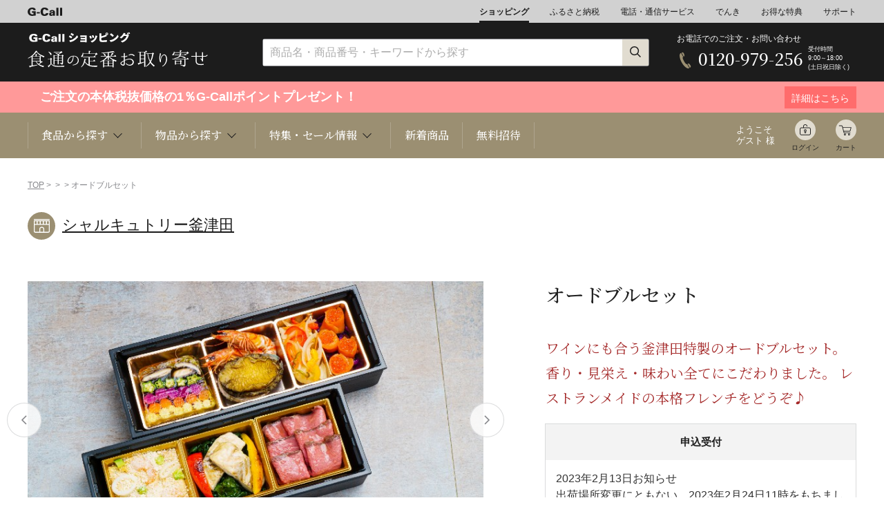

--- FILE ---
content_type: text/html; charset=EUC-JP
request_url: https://www.g-call.com/shopping/pc/detail.php?ygo_no=30265&gdp_no=30337
body_size: 63463
content:








<!DOCTYPE HTML PUBLIC "-//W3C//DTD HTML 5 Transitional//EN">
<!--[if lt IE 7 ]>.php class="ie" lang="ja"><![endif]-->
<!--[if IE 7 ]>.php class="ie" lang="ja"><![endif]-->
<!--[if IE 8 ]>.php class="ie8" lang="ja"><![endif]-->
<!--[if IE 9 ]> .php class="ie9" lang="ja"> <![endif]-->
<!--[if (gt IE 9)|!(IE)]><!--><html lang="ja"><!--<![endif]-->
<head>
	<meta charset="UTF-8">

	<meta name="viewport" content="width=device-width, initial-scale=1.0">
	<meta http-equiv="X-UA-Compatible" content="IE=edge">
	<title>オードブルセット シャルキュトリー釜津田 本格フレンチ | G-Callショッピング</title>
	<meta name="viewport" content="width=device-width,initial-scale=1.0,user-scalable=no">
	<meta property="og:title" content="オードブルセット" >
	<meta property="og:type" content="article" >
	<meta property="og:description" content="能登の食材を中心に国産の食材にこだわって、医食同源、食べて健康、元気になる食事を。ご自宅や、職場、プレゼント、色々なシーンでご利用下さい。" >
	<meta property="og:image" content="https://www.g-call.com/shopping/goods/images/30337_1.jpg" >
	<meta property="og:url" content="https://www.g-call.com/shopping/goods/detail.php?ygo_no=30265&gdp_no=30337" >
	<meta property="og:site_name" content="G-Callショッピング" >
	
	<meta name="twitter:card" content="summary">
	<meta name="twitter:site" content="https://www.g-call.com/shopping/goods/detail.php?ygo_no=30265&gdp_no=30337" >
	<meta name="twitter:image" content="https://www.g-call.com/shopping/goods/images/30337_1.jpg" >
	<meta name="twitter:title" content="オードブルセット" >
	<meta name="twitter:description" content="能登の食材を中心に国産の食材にこだわって、医食同源、食べて健康、元気になる食事を。ご自宅や、職場、プレゼント、色々なシーンでご利用下さい。" >
	
	<meta http-equiv="Content-Type" content="text/html; charset=EUC-JP">
	<meta name="description" content="能登の食材を中心に国産の食材にこだわって、医食同源、食べて健康、元気になる食事を。ご自宅や、職場、プレゼント、色々なシーンでご利用下さい。">
	<meta name="keywords" content="シャルキュトリー釜津田,釜津田　かまつだ　カマツダ　惣菜　オードブルセット　オードブル　おーどぶる　詰合せ　洋食　お祝い　パーティー　贈答　ギフト">
	<link rel="stylesheet" href="/shopping/pc/common/css/swiper-bundle.min.css">
	<link rel="alternate" media="only screen and (max-width: 640px)" href="https://www.g-call.com/shopping/sp/detail.php?ygo_no=30265&gdp_no=30337">
	<link rel="alternate" media="only screen and (max-width: 640px)" href="https://www.g-call.com/shopping/sp/detail.php?gdp_no=30337">
	<meta name="format-detection" content="telephone=no">
<link rel="shortcut icon" href="/favicon.ico">
<link rel="apple-touch-icon" href="/apple-touch-icon.png">
<link rel='stylesheet' href='https://fonts.googleapis.com/css?family=Lato'>
<link rel="stylesheet" href="/shopping/pc/common/css/import.css?20230926">	<style type="text/css">
		.disabled {
			opacity: 0.5;
			background-color: #ccc;
			pointer-events: none;
		}
	</style>
</head>
<body class="">
	<header class="header">
		
<!-- Google tag (gtag.js) -->
<script async src="https://www.googletagmanager.com/gtag/js?id=G-1JV74Z9NJC"></script>
<script>
  window.dataLayer = window.dataLayer || [];
  function gtag(){dataLayer.push(arguments);}
  gtag('js', new Date());

  gtag('config', 'G-1JV74Z9NJC');
</script>

<nav class="nav01">


	<div class="container">
		<ul>
			<li class="logo"><a href="/type/top.php"><img src="/shopping/pc/common/img/header/logo_gcall.svg" alt="G-Call" width="50"></a></li>
			<li><a class="active" href="/shopping/pc/">ショッピング</a></li>
			<li><a href="/furusato/">ふるさと納税</a></li>
			<li><a href="/type/top_tel.php">電話・通信サービス</a></li>
			<li><a href="/denki/">でんき</a></li>
			<li><a href="/type/top_gd.php">お得な特典</a></li>
			<li><a href="/type/top_help.php">サポート</a></li>
		</ul>
	</div>
</nav>

<nav class="nav02">
	<div class="container">
		<div class="logo">
			<a href="/shopping/pc/"><img src="/shopping/pc/common/img/logo.svg" alt="G-Call ショッピング" width="148"></a>
		</div>
		<div class="search">
			<form action="https://www.g-call.com/shopping/pc/list.php" method="get" class="search_wrap">
				<input type="text"  name="keyword" placeholder="商品名・商品番号・キーワードから探す" >
				<button type="submit"><img src="/shopping/pc/common/img/icons/icn_search_s.png" alt="検索" width="17" height="17"></button>
			</form>
		</div>
		<div class="freeDial">
			<div class="wrap">
				<p class="text">お電話でのご注文・お問い合わせ</p>
				<div class="phone">
					<span>0120-979-256</span>
				</div>
				<p class="businessHours">受付時間<br>9:00～18:00<br>(土日祝日除く)</p>
			</div>
		</div>
	</div>
</nav>

<div class="point cmp">
    <a href="/about_point/point_top.php">
        <div class="container">
            <div class="text_box_l">
                <p class="text"><div style="font-size:18px;">
					　ご注文の本体税抜価格の1％G-Callポイントプレゼント！ 
					　
				</div></p>
            </div>
            <div class="text_box_r">
                <p>詳細はこちら</p>
            </div>
        </div>
    </a>
</div>


<nav class="nav03">
	<div class="container">
		<ul class="megaNav categories">
			<li><p>食品から探す <span class="arrowBottom"></span></p>
				<div class="megaMenu">
					<div class="megaMenu_inner">
						<div class="content">
							<div class="find_category">
	<h3 class="find_title">食品から探す</h3>
	<ul class="items_cat">
		<li class="icn_fruits"><a href="/shopping/pc/list.php?cat_no=3">くだもの</a></li>
		<li class="icn_rice"><a href="/shopping/pc/list.php?cat_no=1">お米</a></li>
		<li class="icn_seafood"><a href="/shopping/pc/list.php?cat_no=4">魚介類</a></li>
		<li class="icn_meat"><a href="/shopping/pc/list.php?cat_no=5">肉類</a></li>
		<li class="icn_vegetable"><a href="/shopping/pc/list.php?cat_no=6">野菜</a></li>
		<li class="icn_western-sweets"><a href="/shopping/pc/list.php?cat_no=8">洋菓子</a></li>
		<li class="icn_japanese-sweets"><a href="/shopping/pc/list.php?cat_no=30">和菓子</a></li>
		<li class="icn_noodle"><a href="/shopping/pc/list.php?cat_no=10">麺類/つゆ</a></li>
		<li class="icn_water"><a href="/shopping/pc/list.php?cat_no=2">ミネラルウォーター</a></li>
		<li class="icn_liquor"><a href="/shopping/pc/list.php?cat_no=7">お酒</a></li>
		<li class="icn_drink"><a href="/shopping/pc/list.php?cat_no=31">珈琲/茶/ドリンク</a></li>
		<li class="icn_seasoning"><a href="/shopping/pc/list.php?cat_no=11">調味料</a></li>
		<li class="icn_honey"><a href="/shopping/pc/list.php?cat_no=12">乳製品/蜂蜜</a></li>
		<li class="icn_bread"><a href="/shopping/pc/list.php?cat_no=9&cat_no2=909">パン</a></li>
		<li class="icn_pot-dish"><a href="/shopping/pc/list.php?cat_no=9&cat_no2=901">鍋</a></li>
		<li class="icn_side-dish"><a href="/shopping/pc/list.php?cat_no=9">総菜</a></li>
		<li class="icn_seasonal-food"><a href="/shopping/pc/list_shun.php">旬の食材</a></li>
		<li class="icn_toyosu"><a href="/shopping/tsukiji/">豊洲お取り寄せ</a></li>
		<li class="icn_search"><a href="/shopping/pc/area/">産地検索</a></li>
		<li class="icn_catalog"><a href="/shopping/pc/detail.php?gdp_no=26861">カタログギフト</a></li>
		<li class="icn_health"><a href="/shopping/pc/list.php?cat_no=27">健康/美容</a></li>
		<li class="icn_safety"><a href="/shopping/pc/list.php?cat_no=120">安心/安全</a></li>
	</ul>
</div>
						</div>
					</div>
				</div>
			</li>
			<li><p>物品から探す <span class="arrowBottom"></span></p>
				<div class="megaMenu">
					<div class="megaMenu_inner">
						<div class="content">
							<div class="find_category">
	<h3 class="find_title">物品から探す</h3>
	<ul class="items_cat">
		<li class="icn_jewelry"><a href="/shopping/pc/list.php?cat_no=45">ジュエリー</a></li>
		<li class="icn_flower"><a href="/shopping/pc/list.php?cat_no=13">花束ギフト</a></li>
		<li class="icn_travel"><a href="/shopping/pc/list.php?cat_no=42">旅行</a></li>
		<li class="icn_magazine"><a href="/shopping/pc/list.php?cat_no=22">定期購読雑誌</a></li>
		<li class="icn_appliances"><a href="/shopping/pc/list.php?cat_no=14">家電</a></li>
		<li class="icn_kitchen"><a href="/shopping/pc/list.php?cat_no=15">キッチン用品</a></li>
		<li class="icn_bedding"><a href="/shopping/pc/list.php?cat_no=16">インテリア</a></li>
		<li class="icn_goods"><a href="/shopping/pc/list.php?cat_no=16&cat_no2=1603">雑貨</a></li>
		<li class="icn_pets"><a href="/shopping/pc/list.php?cat_no=24">ペット関連</a></li>
		<li class="icn_fashion"><a href="/shopping/pc/list.php?cat_no=19">ファッション</a></li>
		<li class="icn_music"><a href="/shopping/pc/list.php?cat_no=20">音楽</a></li>
		<li class="icn_book"><a href="/shopping/pc/list.php?cat_no=21">書籍</a></li>
		<li class="icn_office"><a href="/shopping/pc/list.php?cat_no=18">事務用品</a></li>
		<li class="icn_kids"><a href="/shopping/pc/list.php?cat_no=17">キッズベビー</a></li>
<!--
		<li class="icn_insurance"><a href="/shopping/pc/list.php?cat_no=33">損害保険</a></li>
		<li class="icn_sanitary-materials"><a href="/shopping/pc/list.php?cat_no=44&cat_no2=4401">衛生</a></li>
-->
		<li class="icn_traditional-crafts"><a href="/shopping/pc/list.php?cat_no=101">伝統工芸</a></li>
		<li class="icn_toner"><a href="/ext/1958/">リサイクルトナー</a></li>
		<li class="icn_ink"><a href="/ext/1958/ink/">リサイクルインク</a></li>
		<li class="icn_emergency-kit"><a href="/shopping/pc/list.php?cat_no=28">防災関連</a></li>
		<li class="icn_health-goods"><a href="/shopping/pc/list.php?cat_no=27">健康/美容/医療</a></li>
		<li class="icn_movie"><a href="/shopping/pc/goods/movie/">動画で<br>ショッピング</a></li>
	</ul>
</div>						</div>
					</div>
				</div>
			</li>
			<li><p>特集・セール情報 <span class="arrowBottom"></span></p>
				<div class="megaMenu">
					<div class="megaMenu_inner">
						<div class="content">
							<h3 class="find_title">特集・セール情報</h3>
							<ul class="item_banner">
	<li><a href="/shopping/pc/detail.php?ygo_no=7406&gdp_no=102725"><img src="/shopping/pc/img/bnrs_special/special_img_melon6.jpg" alt="【特価】プリンセスニーナ6玉" width="296" height="120"></a></li>
	<li><a href="/shopping/pc/detail.php?ygo_no=3847&gdp_no=3847"><img src="/shopping/pc/img/bnrs_special/special_img_26aspara.jpg" alt="王様アスパラ" width="296" height="120"></a></li>
	<li><a href="/shopping/pc/list.php?cat_no=114&cat_no2=11416"><img src="/shopping/pc/img/bnrs_special/special_img_ehomaki.jpg" alt="恵方巻" width="296" height="120"></a></li>
	<li><a href="/shopping/pc/detail.php?ygo_no=7646&gdp_no=7403"><img src="/shopping/pc/img/bnrs_special/special_img_daikannomizu.jpg" alt="大寒の水" width="296" height="120"></a></li>
	<li><a href="/shopping/pc/list.php?cat_no=114&cat_no2=11403"><img src="/shopping/pc/img/bnrs_special/special_img_26valentine.jpg" alt="バレンタイン" width="296" height="120"></a></li>
	<li><a href="/shopping/pc/list.php?cat_no=3&cat_no2=304"><img src="/shopping/pc/img/bnrs_special/special_img_25kankitsu.jpg" alt="柑橘" width="296" height="120"></a></li>
	<li><a href="/shopping/pc/list.php?cat_no=1"><img src="/shopping/pc/img/bnrs_special/special_img_uonumashukkachuu.jpg" alt="魚沼出中荷" width="296" height="120"></a></li>
	<li><a href="/shopping/pc/detail.php?ygo_no=102726&gdp_no=106704"><img src="/shopping/pc/img/bnrs_special/special_img_okuizumowagyu.jpg" alt="奥出雲和牛" width="296" height="120"></a></li>
	<li><a href="/shopping/pc/list.php?cat_no=9&cat_no2=901"><img src="/shopping/pc/img/bnrs_special/special_img_25nabe.jpg" alt="鍋" width="296" height="120"></a></li>
	<li><a href="/shopping/pc/list.php?cat_no=115"><img src="/shopping/pc/img/bnrs_special/special_img_sale.jpg" alt="セール" width="296" height="120"></a></li>
	<li><a href="/shopping/pc/list.php?cat_no=45&cat_no2=4501"><img src="/shopping/pc/img/bnrs_special/special_img_gold.jpg" alt="純金" width="296" height="120"></a></li>
	<li><a href="/shopping/pc/list.php?cat_no=16&cat_no2=1606"><img src="/shopping/pc/img/bnrs_special/special_img_mlb.jpg" alt="MLB商品" width="296" height="120"></a></li>

<!--


	<li><a href="/shopping/pc/list.php?cat_no=114&cat_no2=11438"><img src="/shopping/pc/img/bnrs_special/special_img_media.jpg" alt="メディア紹介" width="296" height="120"></a></li>
	<li><a href="/shopping/pc/detail.php?ygo_no=22191&gdp_no=26213"><img src="/shopping/pc/img/bnrs_special/special_img_komitsuuketukechuu.jpg" alt="こみつ予約" width="296" height="120"></a></li>
	<li><a href="/shopping/pc/list.php?cat_no=4"><img src="/shopping/pc/img/bnrs_special/special_img_2025kani.jpg" alt="蟹" width="296" height="120"></a></li>
	<li><a href="/shopping/pc/list.php?cat_no=3&cat_no2=309"><img src="/shopping/pc/img/bnrs_special/special_img_2025melon2.jpg" alt="クラウンメロン" width="296" height="120"></a></li>
	<li><a href="/shopping/pc//detail.php?ygo_no=106676&gdp_no=106679"><img src="/shopping/pc/img/bnrs_special/special_img_daikichi.jpg" alt="大吉商店" width="296" height="120"></a></li>
	<li><a href="/shopping/pc/list.php?cat_no=114&cat_no2=11409"><img src="/shopping/pc/img/bnrs_special/special_img_geishun.jpg" alt="迎春" width="296" height="120"></a></li>
	<li><a href="/shopping/pc/list.php?cat_no=36"><img src="/shopping/pc/img/bnrs_special/special_img_24nennai.jpg" alt="年内間に合う" width="296" height="120"></a></li>
	<li><a href="/shopping/pc/list.php?cat_no=35&cat_no2=3501"><img src="/shopping/pc/img/bnrs_special/special_img_2026osechi3.jpg" alt="2026おせち" width="296" height="120"></a></li>
	<li><a href="/shopping/pc/bussan/cmp_20251101/index.php"><img src="/shopping/pc/img/bnrs_special/special_img_nikufes.jpg" alt="ポイント3倍_肉フェス" width="296" height="120"></a></li>
	<li><a href="/shopping/pc/detail.php?ygo_no=106657&gdp_no=107097"><img src="/shopping/pc/img/bnrs_special/special_img_2025takumimelon.jpg" alt="アールスメロン" width="296" height="120"></a></li>
	<li><a href="/shopping/pc/list.php?cat_no=114&cat_no2=11411"><img src="/shopping/pc/img/bnrs_special/special_img_25christmas.jpg" alt="クリスマス" width="296" height="120"></a></li>
	<li><a href="/shopping/pc/detail.php?ygo_no=4774&gdp_no=4774"><img src="/shopping/pc/img/bnrs_special/special_img_oomanomaguroousama.jpg" alt="大間の鮪" width="296" height="120"></a></li>
	<li><a href="/shopping/seibo/"><img src="/shopping/pc/img/bnrs_special/special_img_25oseibo.jpg" alt="25お歳暮" width="296" height="120"></a></li>
	<li><a href="/shopping/pc/detail.php?ygo_no=102281&gdp_no=102281"><img src="/shopping/pc/img/bnrs_special/special_img_newfruits.jpg" alt="新果物毎月コース" width="296" height="120"></a></li>
	<li><a href="/shopping/pc/detail.php?ygo_no=27748&gdp_no=32136"><img src="/shopping/pc/img/bnrs_special/special_img_shimogamooden.jpg" alt="下鴨茶寮おでん" width="296" height="120"></a></li>
	<li><a href="/shopping/pc/detail.php?ygo_no=5507&gdp_no=5507"><img src="/shopping/pc/img/bnrs_special/special_img_benimadonna.jpg" alt="紅まどんな" width="296" height="120"></a></li>
	<li><a href="/shopping/pc/list.php?cat_no=3&cat_no2=307"><img src="/shopping/pc/img/bnrs_special/special_img_24kaki2.jpg" alt="柿" width="296" height="120"></a></li>
	<li><a href="/shopping/pc/ddetail.php?ygo_no=34155&gdp_no=105758"><img src="/shopping/pc/img/bnrs_special/special_img_kimurayaanpan.jpg" alt="木村屋あんぱん" width="296" height="120"></a></li>
	<li><a href="/shopping/pc/list.php?cat_no=3&cat_no2=311"><img src="/shopping/pc/img/bnrs_special/special_img_2025ringo.jpg" alt="りんご" width="296" height="120"></a></li>
	<li><a href="/shopping/pc/list.php?cat_no=3&cat_no2=306"><img src="/shopping/pc/img/bnrs_special/special_img_younashi2.jpg" alt="洋梨" width="296" height="120"></a></li>
	<li><a href="/shopping/pc/list.php?cat_no=1"><img src="/shopping/pc/img/bnrs_special/special_img_uonumaneage.jpg" alt="魚沼値上げ" width="296" height="120"></a></li>
	<li><a href="/shopping/pc/detail.php?ygo_no=106120&gdp_no=106122"><img src="/shopping/pc/img/bnrs_special/special_img_peninsula.jpg" alt="ペニンシュラ" width="296" height="120"></a></li>
	<li><a href="/shopping/pc/detail.php?ygo_no=29192&gdp_no=106549"><img src="/shopping/pc/img/bnrs_special/special_img_truffle.jpg" alt="フレッシュ秋トリュフ" width="296" height="120"></a></li>
	<li><a href="/shopping/pc/detail.php?ygo_no=106280&gdp_no=106281"><img src="/shopping/pc/img/bnrs_special/special_img_shumai.jpg" alt="鳳焼売" width="296" height="120"></a></li>
	<li><a href="/shopping/pc/list.php?cat_no=6&cat_no2=612"><img src="/shopping/pc/img/bnrs_special/special_img_matsutake.jpg" alt="松茸" width="296" height="120"></a></li>
	<li><a href="/shopping/pc/list.php?cat_no=3&cat_no2=306"><img src="/shopping/pc/img/bnrs_special/special_img_2025nasi2.jpg" alt="梨" width="296" height="120"></a></li>
	<li><a href="/shopping/pc/list.php?cat_no=3&cat_no2=302"><img src="/shopping/pc/img/bnrs_special/special_img_2025budo.jpg" alt="ぶどう" width="296" height="120"></a></li>
	<li><a href="/shopping/pc/list.php?cat_no=1"><img src="/shopping/pc/img/bnrs_special/special_img_uonumayoyaku.jpg" alt="魚沼予約" width="296" height="120"></a></li>
	<li><a href="/shopping/pc/detail.php?ygo_no=6395&gdp_no=105463"><img src="/shopping/pc/img/bnrs_special/special_img_kawahagi.jpg" alt="かわはぎ" width="296" height="120"></a></li>
	<li><a href="/shopping/pc/bussan/cmp_20250916/index.php"><img src="/shopping/pc/img/bnrs_special/special_img_2025kantan.jpg" alt="ポイント3倍簡単ごはん" width="296" height="120"></a></li>
	<li><a href="/shopping/pc/detail.php?ygo_no=22053&gdp_no=105304"><img src="/shopping/pc/img/bnrs_special/special_img_kuri.jpg" alt="栗" width="296" height="120"></a></li>
	<li><a href="/shopping/pc/list.php?cat_no=114&cat_no2=11405"><img src="/shopping/pc/img/bnrs_special/special_img_2025keiro.jpg" alt="敬老の日" width="296" height="120"></a></li>
	<li><a href="/shopping/pc/list.php?cat_no=3&cat_no2=303"><img src="/shopping/pc/img/bnrs_special/special_img_2025momo3.jpg" alt="もも特集" width="296" height="120"></a></li>
	<li><a href="/shopping/pc/list.php?cat_no=114&cat_no2=11417"><img src="/shopping/pc/img/bnrs_special/special_img_easy.jpg" alt="簡単便利ごはん" width="296" height="120"></a></li>
	<li><a href="/shopping/pc/bussan/cmp_20250822/index.php?"><img src="/shopping/pc/img/bnrs_special/special_img_2025drink.jpg" alt="夏におすすめドリンク・スイーツ" width="296" height="120"></a></li>
	<li><a href="/shopping/pc/list.php?cat_no=120"><img src="/shopping/pc/img/bnrs_special/special_img_anshin2.jpg" alt="安心安全" width="296" height="120"></a></li>
	<li><a href="/shopping/pc/detail.php?ygo_no=4556&gdp_no=4556"><img src="/shopping/pc/img/bnrs_special/special_img_mizunasu.jpg" alt="水なす" width="296" height="120"></a></li>
	<li><a href="/shopping/pc/bussan/cmp_20250808/index.php"><img src="/shopping/pc/img/bnrs_special/special_img_2025hinyari.jpg" alt="ポイント3倍夏のひんやりグルメ" width="296" height="120"></a></li>
	<li><a href="/shopping/chugen"><img src="/shopping/pc/img/bnrs_special/special_img_summergift.jpg" alt="夏のおくりもの" width="296" height="120"></a></li>
	<li><a href="/shopping/pc/bussan/cmp_20250725/index.php"><img src="/shopping/pc/img/bnrs_special/special_img_2025icecream.jpg" alt="ポイント3倍夏のひんやりスイーツ" width="296" height="120"></a></li>
	<li><a href="/shopping/pc/detail.php?ygo_no=33362&gdp_no=105478"><img src="/shopping/pc/img/bnrs_special/special_img_melon4_5.jpg" alt="クラウン4～5玉" width="296" height="120"></a></li>
	<li><a href="/shopping/pc/list.php?cat_no=114&cat_no2=11435"><img src="/shopping/pc/img/bnrs_special/special_img_flower.jpg" alt="花束ギフト" width="296" height="120"></a></li>
	<li><a href="/shopping/pc/detail.php?ygo_no=102301&gdp_no=102301"><img src="/shopping/pc/img/bnrs_special/special_img_2025magro.jpg" alt="夏季限定鮪" width="296" height="120"></a></li>
	<li><a href="/shopping/pc/list.php?cat_no=3&cat_no2=310"><img src="/shopping/pc/img/bnrs_special/special_img_2025suika.jpg" alt="すいか" width="296" height="120"></a></li>
	<li><a href="/shopping/pc/list.php?cat_no=9&cat_no2=912"><img src="/shopping/pc/img/bnrs_special/special_img_agemono.jpg" alt="揚げ物特集" width="296" height="120"></a></li>
	<li><a href="/shopping/chugen"><img src="/shopping/pc/img/bnrs_special/special_img_2025ochugen.jpg" alt="お中元" width="296" height="120"></a></li>
	<li><a href="/shopping/pc/detail.php?ygo_no=104486&gdp_no=104490"><img src="/shopping/pc/img/bnrs_special/special_img_suikapan.jpg" alt="すいかパン" width="296" height="120"></a></li>
	<li><a href="/shopping/pc/ist.php?cat_no=6&cat_no2=607"><img src="/shopping/pc/img/bnrs_special/special_img_2025corn.jpg" alt="きみひめ" width="296" height="120"></a></li>
	<li><a href="/shopping/pc/bussan/cmp_20250530/index.php"><img src="/shopping/pc/img/bnrs_special/special_img_2025curry.jpg" alt="カレーフェス" width="296" height="120"></a></li>
	<li><a href="/shopping/pc/detail.php?ygo_no=102726"><img src="/shopping/pc/img/bnrs_special/special_img_naorai.jpg" alt="奥出雲NAORAI" width="296" height="120"></a></li>
	<li><a href="/shopping/pc/detail.php?ygo_no=99641&gdp_no=99642"><img src="/shopping/pc/img/bnrs_special/special_img_balance.jpg" alt="腸内フローラ" width="296" height="120"></a></li>
	<li><a href="/shopping/pc/list.php?cat_no=114&cat_no2=11432"><img src="/shopping/pc/img/bnrs_special/special_img_mango.jpg" alt="毎年人気のくだもの予約開始" width="296" height="120"></a></li>
	<li><a href="/shopping/pc/list.php?cat_no=3&cat_no2=301"><img src="/shopping/pc/img/bnrs_special/special_img_cherry2.jpg" alt="さくらんぼ" width="296" height="120"></a></li>
	<li><a href="/shopping/pc/list.php?cat_no=114&cat_no2=11402"><img src="/shopping/pc/img/bnrs_special/special_img_2025father.jpg" alt="父の日" width="296" height="120"></a></li>
	<li><a href="/art/okudayuta/"><img src="/shopping/pc/img/bnrs_special/special_img_okudayuta.jpg" alt="奥田雄太個展" width="296" height="120"></a></li>
	<li><a href="/shopping/pc/list.php?cat_no=3&cat_no2=312"><img src="/shopping/pc/img/bnrs_special/special_img_2025mango.jpg" alt="マンゴー" width="296" height="120"></a></li>
	<li><a href="/shopping/pc/bussan/cmp_20250509/index.php"><img src="/shopping/pc/img/bnrs_special/special_img_2025hokkaidobussan.jpg" alt="北海道物産展" width="296" height="120"></a></li>
	<li><a href="/shopping/pc/detail.php?ygo_no=102998&gdp_no=103000"><img src="/shopping/pc/img/bnrs_special/special_img_ume.jpg" alt="梅" width="296" height="120"></a></li>
	<li><a href="/shopping/pc/detail.php?ygo_no=102333"><img src="/shopping/pc/img/bnrs_special/special_img_soundcreate.jpg" alt="サウンドクリエイト" width="296" height="120"></a></li>
	<li><a href="/shopping/pc/detail.php?ygo_no=7650&gdp_no=97331"><img src="/shopping/pc/img/bnrs_special/special_img_cosmo_3000pt.jpg" alt="コスモウォーター3000ポイント" width="296" height="120"></a></li>
	<li><a href="/shopping/pc/list.php?cat_no=114&cat_no2=11407"><img src="/shopping/pc/img/bnrs_special/special_img_2025mother.jpg" alt="母の日" width="296" height="120"></a></li>
	<li><a href="/shopping/pc/detail.php?gdp_no=102736"><img src="/shopping/pc/img/bnrs_special/special_img_amaotaruto.jpg" alt="あまおうタルト" width="296" height="120"></a></li>
	<li><a href="/shopping/pc/detail.php?ygo_no=22191&gdp_no=27144"><img src="/shopping/pc/img/bnrs_special/special_img_sale_kiwami.jpg" alt="10%オフきわみちゃん" width="296" height="120"></a></li>
	<li><a href="/shopping/pc/list.php?cat_no=3&cat_no2=304"><img src="/shopping/pc/img/bnrs_special/special_img_kankitsu.jpg" alt="旬の柑橘" width="296" height="120"></a></li>
	<li><a href="/shopping/pc/detail.php?ygo_no=98970&gdp_no=102092"><img src="/shopping/pc/img/bnrs_special/special_img_kimihime.jpg" alt="きみひめ" width="296" height="120"></a></li>
	<li><a href="/shopping/pc/list.php?cat_no=1"><img src="/shopping/pc/img/bnrs_special/special_img_2025rice_cmp.jpg" alt="お米特集" width="296" height="120"></a></li>
	<li><a href="/shopping/pc/detail.php?ygo_no=102322&gdp_no=102323"><img src="/shopping/pc/img/bnrs_special/special_img_n-nose.jpg" alt="エヌ・ノーズ" width="296" height="120"></a></li>
	<li><a href="/shopping/pc/detail.php?ygo_no=101293"><img src="/shopping/pc/img/bnrs_special/special_img_osuti.jpg" alt="オスティ" width="296" height="120"></a></li>
	<li><a href="/shopping/pc/bussan/cmp_20250401/index.php"><img src="/shopping/pc/img/bnrs_special/special_img_youshoku.jpg" alt="ポイント3倍_洋食特集" width="296" height="120"></a></li>
	<li><a href="/shopping/pc/list.php?cat_no=3&cat_no2=305"><img src="/shopping/pc/img/bnrs_special/special_img_berry.jpg" alt="いちご" width="296" height="120"></a></li>
	<li><a href="/shopping/pc/detail.php?gdp_no=101397"><img src="/shopping/pc/img/bnrs_special/special_img_harutomimaituki1.jpg" alt="晴富毎月" width="296" height="120"></a></li>
	<li><a href="/shopping/pc/list.php?cat_no=114&cat_no2=11453"><img src="/shopping/pc/img/bnrs_special/special_img_brejewsale3.jpg" alt="ブレジュ感謝セール" width="296" height="120"></a></li>
	<li><a href="/shopping/pc/list.php?cat_no=114&cat_no2=11452"><img src="/shopping/pc/img/bnrs_special/special_img_shunyasai.jpg" alt="旬の野菜" width="296" height="120"></a></li>
	<li><a href="/shopping/pc/detail.php?ygo_no=33362&gdp_no=101223"><img src="/shopping/pc/img/bnrs_special/special_img_setoka2.jpg" alt="せとか" width="296" height="120"></a></li>
	<li><a href="/shopping/pc/detail.php?ygo_no=101876&gdp_no=101876"><img src="/shopping/pc/img/bnrs_special/special_img_tasan.jpg" alt="タサン志麻さん" width="296" height="120"></a></li>
	<li><a href="/shopping/pc/detail.php?ygo_no=101316&gdp_no=101317"><img src="/shopping/pc/img/bnrs_special/special_img_cellato.jpg" alt="セラートアイス" width="296" height="120"></a></li>
	<li><a href="/shopping/pc/detail.php?ygo_no=5544&gdp_no=5544"><img src="/shopping/pc/img/bnrs_special/special_img_kanburi1.jpg" alt="氷見の寒ぶり" width="296" height="120"></a></li>
	<li><a href="/shopping/pc/detail.php?ygo_no=22191&gdp_no=27797"><img src="/shopping/pc/img/bnrs_special/special_img_mitumaru3.jpg" alt="みつまるくん" width="296" height="120"></a></li>
	<li><a href="/shopping/pc/detail.php?ygo_no=7406&gdp_no=26381"><img src="/shopping/pc/img/bnrs_special/special_img_tokimeki1.jpg" alt="夢味" width="296" height="120"></a></li>
	<li><a href="/shopping/pc/detail.php?ygo_no=20926&gdp_no=20926"><img src="/shopping/pc/img/bnrs_special/special_img_fukubukuro.jpg" alt="豊洲福袋" width="296" height="120"></a></li>
	<li><a href="/shopping/pc/list.php?cat_no=115"><img src="/shopping/pc/img/bnrs_special/special_img_24saimatusale.jpg" alt="24歳末SALE" width="296" height="120"></a></li>
	<li><a href="/shopping/pc/list.php?cat_no=114&cat_no2=11451"><img src="/shopping/pc/img/bnrs_special/special_img_yoshizawa.jpg" alt="銀座吉澤" width="296" height="120"></a></li>
	<li><a href="/shopping/pc/detail.php?ygo_no=26558&gdp_no=99050"><img src="/shopping/pc/img/bnrs_special/special_img_haruka.jpg" alt="山形産はるか" width="296" height="120"></a></li>
	<li><a href="/shopping/pc/detail.php?ygo_no=7406&gdp_no=100988"><img src="/shopping/pc/img/bnrs_special/special_img_oushunashi1.jpg" alt="王秋梨" width="296" height="120"></a></li>
	<li><a href="/shopping/pc/detail.php?ygo_no=6710&gdp_no=8307"><img src="/shopping/pc/img/bnrs_special/special_img_24sofwool.jpg" alt="24ソフール" width="296" height="120"></a></li>
	<li><a href="/shopping/pc/detail.php?ygo_no=26323"><img src="/shopping/pc/img/bnrs_special/special_img_ningyochoimahan.jpg" alt="人形町今半" width="296" height="120"></a></li>
	<li><a href="/shopping/pc/list.php?cat_no=3&cat_no2=307"><img src="/shopping/pc/img/bnrs_special/special_img_24kaki2.jpg" alt="柿" width="296" height="120"></a></li>
	<li><a href="/shopping/pc/list.php?cat_no=114&cat_no2=11450"><img src="/shopping/pc/img/bnrs_special/special_img_24fugu.jpg" alt="ふぐ" width="296" height="120"></a></li>
	<li><a href="/shopping/pc/list.php?cat_no=35&cat_no2=3501"><img src="/shopping/pc/img/bnrs_special/special_img_2025osechi3.jpg" alt="2025おせち" width="296" height="120"></a></li>
	<li><a href="/shopping/pc/detail.php?ygo_no=5296&gdp_no=21663"><img src="/shopping/pc/img/bnrs_special/special_img_echizengani2.jpg" alt="越前がに" width="296" height="120"></a></li>
	<li><a href="/shopping/pc/list.php?cat_no=3&cat_no2=306"><img src="/shopping/pc/img/bnrs_special/special_img_younashiyoyaku.jpg" alt="洋梨" width="296" height="120"></a></li>
	<li><a href="/shopping/pc/detail.php?ygo_no=5296&gdp_no=21663"><img src="/shopping/pc/img/bnrs_special/special_img_echizengani1.jpg" alt="越前がに" width="296" height="120"></a></li>
	<li><a href="/shopping/pc/detail.php?ygo_no=5507&gdp_no=5507"><img src="/shopping/pc/img/bnrs_special/special_img_benimadonna.jpg" alt="紅まどんな" width="296" height="120"></a></li>
	<li><a href="/shopping/pc/detail.php?ygo_no=22191&gdp_no=26213"><img src="/shopping/pc/img/bnrs_special/special_img_komitsuyoyaku.jpg" alt="こみつ予約" width="296" height="120"></a></li>
	<li><a href="/shopping/pc/detail.php?ygo_no=4774&gdp_no=4774"><img src="/shopping/pc/img/bnrs_special/special_img_oomanomaguro.jpg" alt="大間の鮪" width="296" height="120"></a></li>
	<li><a href="/shopping/pc/list.php?cat_no=115"><img src="/shopping/pc/img/bnrs_special/special_img_sale.jpg" alt="期間限定 特別SALE" width="296" height="120"></a></li>
	<li><a href="/shopping/pc/list.php?cat_no=4&cat_no2=403"><img src="/shopping/pc/img/bnrs_special/special_img_24kani.jpg" alt="24かに" width="296" height="120"></a></li>
	<li><a href="/shopping/pc/list.php?cat_no=114&cat_no2=11414"><img src="/shopping/pc/img/bnrs_special/special_img_rice_hassouchuu.jpg" alt="南魚沼産コシヒカリ発送中" width="296" height="120"></a></li>
	<li><a href="/shopping/pc/list.php?cat_no=35&cat_no2=3501"><img src="/shopping/pc/img/bnrs_special/special_img_2025osechi2.jpg" alt="2025おせち" width="296" height="120"></a></li>
	<li><a href="/shopping/pc/detail.php?ygo_no=4774&gdp_no=4774"><img src="/shopping/pc/img/bnrs_special/special_img_tuna3.jpg" alt="大間の鮪3倍" width="296" height="120"></a></li>
	<li><a href="/shopping/pc/detail.php?ygo_no=22191&gdp_no=26213"><img src="/shopping/pc/img/bnrs_special/special_img_komitsu3.jpg" alt="こみつ予約3倍" width="296" height="120"></a></li>
	<li><a href="/shopping/pc/list.php?cat_no=114&cat_no2=11414"><img src="/shopping/pc/img/bnrs_special/special_img_shinmai2410.jpg" alt="南魚沼産コシヒカリ～価格改定" width="296" height="120"></a></li>
	<li><a href="/shopping/pc/list.php?cat_no=6&cat_no2=612"><img src="/shopping/pc/img/bnrs_special/special_img_matsutakeencho.jpg" alt="まつたけ特集" width="296" height="120"></a></li>
	<li><a href="/shopping/pc/list.php?cat_no=114&cat_no2=11445"><img src="/shopping/pc/img/bnrs_special/special_img_bousai.jpg" alt="防災特集" width="296" height="120"></a></li>
	<li><a href="/shopping/pc/list.php?cat_no=35&cat_no2=3501"><img src="/shopping/pc/img/bnrs_special/special_img_2025osechi.jpg" alt="2025おせち" width="296" height="120"></a></li>
	<li><a href="/shopping/pc/list.php?cat_no=3&cat_no2=302"><img src="/shopping/pc/img/bnrs_special/special_img_24budo.jpg" alt="葡萄特集" width="296" height="120"></a></li>
	<li><a href="/shopping/pc/detail.php?ygo_no=35233"><img src="/shopping/pc/img/bnrs_special/special_img_fujiyahotel.jpg" alt="富士屋ホテル" width="296" height="120"></a></li>
	<li><a href="/shopping/pc/bussan/cmp202409/index.php"><img src="/shopping/pc/img/bnrs_special/special_img_kyushubussanten.jpg" alt="九州物産展" width="296" height="120"></a></li>
	<li><a href="/shopping/pc/detail.php?ygo_no=82818"><img src="/shopping/pc/img/bnrs_special/special_img_matsuya.jpg" alt="松屋銀座" width="296" height="120"></a></li>
	<li><a href="/shopping/pc/list.php?cat_no=3&cat_no2=310"><img src="/shopping/pc/img/bnrs_special/special_img_suika.jpg" alt="すいか" width="296" height="120"></a></li>
	<li><a href="/shopping/pc/list.php?cat_no=114&cat_no2=11432"><img src="/shopping/pc/img/bnrs_special/special_img_reinier_mango_lychee.jpg" alt="レイニア・マンゴー・ライチ" width="296" height="120"></a></li>
	<li><a href="/shopping/pc/bussan/cmp202406/index.php"><img src="/shopping/pc/img/bnrs_special/special_img_hinyari.jpg" alt="夏のひんやりグルメ" width="296" height="120"></a></li>
	<li><a href="/shopping/pc/list.php?cat_no=3&cat_no2=301"><img src="/shopping/pc/img/bnrs_special/special_img_cherry.jpg" alt="さくらんぼ" width="296" height="120"></a></li>
	<li><a href="/shopping/pc/bussan/index.php"><img src="/shopping/pc/img/bnrs_special/special_img_hokkaibussan.jpg" alt="北海道物産" width="296" height="120"></a></li>
	<li><a href="/shopping/pc/list.php?cat_no=114&cat_no2=11402"><img src="/shopping/pc/img/bnrs_special/special_img_fathersday.jpg" alt="父の日" width="296" height="120"></a></li>
	<li><a href="/shopping/pc/list_shun.php"><img src="/shopping/pc/img/bnrs_special/special_img_shun_autumn.jpg" alt="旬の食材" width="296" height="120"></a></li>
	<li><a href="/shopping/pc/list.php?cat_no=114&cat_no2=11414"><img src="/shopping/pc/img/bnrs_special/special_img_rice.jpg" alt="南魚沼産コシヒカリ～新米じゃない" width="296" height="120"></a></li>
	<li><a href="/shopping/pc/list.php?cat_no=114&cat_no2=11446&pid=&oid=1&keyword=&page_no=1"><img src="/shopping/pc/img/bnrs_special/special_img_notofukkou.jpg" alt="能登半島復興支援" width="296" height="120"></a></li>
	<li><a href="/shopping/pc/list.php?cat_no=3&cat_no2=304"><img src="/shopping/pc/img/bnrs_special/special_img_mikan_mo03.jpg" alt="みかん" width="296" height="120"></a></li>
	<li><a href="/shopping/pc/detail.php?ygo_no=35386"><img src="/shopping/pc/img/bnrs_special/special_img_osmic230915.jpg" alt="OSMIC" width="296" height="120"></a></li>	
	<li><a href="/shopping/pc/list.php?cat_no=114&cat_no2=11404"><img src="/shopping/pc/img/bnrs_special/special_img_whiteday.jpg" alt="ホワイトデー" width="296" height="120"></a></li>
	<li><a href="/shopping/pc/list.php?cat_no=114&cat_no2=11445"><img src="/shopping/pc/img/bnrs_special/special_img_bousai.jpg" alt="防災" width="296" height="120"></a></li>
	<li><a href="/shopping/pc/list.php?cat_no=114&cat_no2=11403"><img src="/shopping/pc/img/bnrs_special/special_img_valentine.jpg" alt="バレンタイン" width="296" height="120"></a></li>
	<li><a href="/shopping/pc/list.php?cat_no=114&cat_no2=11408&pid=&oid=1&keyword=&page_no=1"><img src="/shopping/pc/img/bnrs_special/special_img_nabe2023.jpg" alt="鍋" width="296" height="120"></a></li>
	<li><a href="/shopping/pc/list.php?cat_no=36"><img src="/shopping/pc/img/bnrs_special/special_img_nennai.jpg" alt="年内まだ間に合う特集" width="296" height="120"></a></li>
	<li><a href="/shopping/pc/list.php?cat_no=35&cat_no2=3501"><img src="/shopping/pc/img/bnrs_special/special_img_osechi2024_2.jpg" alt="おせち特集" width="296" height="120"></a></li>
	<li><a href="/shopping/pc/list.php?cat_no=3&cat_no2=306"><img src="/shopping/pc/img/bnrs_special/special_img_nasi.jpg" alt="梨特集" width="296" height="120"></a></li>
	<li><a href="/shopping/pc/detail.php?ygo_no=34771&gdp_no=34772"><img src="/shopping/pc/img/bnrs_special/special_img_brejew.jpg" alt="ブレジュ" width="296" height="120"></a></li>
	<li><a href="/shopping/pc/list.php?cat_no=114&cat_no2=11405"><img src="/shopping/pc/img/bnrs_special/special_img_keirou230830.jpg" alt="敬老" width="296" height="120"></a></li>
	<li><a href="/shopping/pc/list.php?cat_no=6&cat_no2=612"><img src="/shopping/pc/img/bnrs_special/special_img_matsutake.jpg" alt="まつたけ特集" width="296" height="120"></a></li>
	<li><a href="/shopping/pc/list.php?cat_no=114&cat_no2=11432"><img src="/shopping/pc/img/bnrs_special/special_img_mango.jpg" alt="夏のくだもの特集" width="296" height="120"></a></li>
	<li><a href="/shopping/chugen/"><img src="/shopping/pc/img/bnrs_special/special_img_ochugen.jpg" alt="御中元・夏ギフト特集" width="296" height="120"></a></li>
	<li><a href="/shopping/pc/list.php?cat_no=3&cat_no2=301"><img src="/shopping/pc/img/bnrs_special/special_img_cherry.jpg" alt="さくらんぼ特集" width="296" height="120"></a></li>
	<li><a href="/shopping/pc/list.php?cat_no=3&cat_no2=316"><img src="/shopping/pc/img/bnrs_special/special_img_fruits.jpg" alt="くだもの頒布会" width="296" height="120"></a></li>
	<li><a href="/shopping/pc/list.php?cat_no=36"><img src="/shopping/pc/img/bnrs_special/special_img_nennai.jpg" alt="年内まだ間に合う特集" width="296" height="120"></a></li>
	<li><a href="/shopping/pc/list.php?cat_no=114&cat_no2=11414"><img src="/shopping/pc/img/bnrs_special/special_img_shinmai.jpg" alt="南魚沼産コシヒカリ新米予約開始" width="296" height="120"></a></li>
	<li><a href="/shopping/pc/list.php?cat_no=4&cat_no2=406"><img src="/shopping/pc/img/bnrs_special/special_img_unagi.jpg" alt="うなぎ特集" width="296" height="120"></a></li>
	<li><a href="/shopping/pc/list.php?cat_no=9&cat_no2=901"><img src="/shopping/pc/img/bnrs_special/special_img_nabe.jpg" alt="鍋特集" width="296" height="120"></a></li>
	<li><a href="/shopping/pc/list.php?cat_no=114&cat_no2=11438"><img src="/shopping/pc/img/bnrs_special/special_img_sweets.jpg" alt="メディアで話題のスイーツ" width="296" height="120"></a></li>
	<li><a href="/shopping/pc/list.php?cat_no=17&cat_no2=1704"><img src="/shopping/pc/img/bnrs_special/special_img_birth.jpg" alt="出産ギフト" width="296" height="120"></a></li>
	<li><a href="/shopping/pc/list.php?cat_no=119"><img src="/shopping/pc/img/bnrs_special/special_img_xmas.jpg" alt="クリスマス年末年始特集" width="296" height="120"></a></li>
-->
</ul>
<ul class="item_banner">
	<li><a href="/shopping/pc/catalog/order/"><img src="/shopping/pc/img/bnrs_special/special_img07.jpg" alt="G-Callショッピングカタログ" width="452" height="120"></a></li>
	<li><a href="/furusato/pc/"><img src="/shopping/pc/img/bnrs_special/special_img08.jpg" alt="G-Callふるさと納税" width="452" height="120"></a></li>
</ul>
<!--
<ul class="item_banner">
	<li><a href="/sim2/"><img src="/shopping/pc/img/bnrs_special/special_img_sim.jpg" alt="G-Call sim" width="920" height="200"></a></li>
</ul>
-->						</div>
					</div>
				</div>
			</li>
<!--
			<li><a href="TODO">ランキング</a></li>
-->
			<li><a href="/shopping/pc/list_new.php">新着商品</a></li>
			<li><a href="/about_point/cp/list.php">無料招待</a></li>
		</ul>
			
		<ul class="user">

			<li class="name">ようこそ<br>ゲスト 様</li>
			<li class="user_login"><a href="https://www.g-call.com/shopping/pc/login.php?url=%2Fshopping%2Fpc%2Fdetail.php%3Fygo_no%3D30265%26gdp_no%3D30337">ログイン</a></li>
            <!-- <li class="user_favorite"><a href="TODO">お気に入り</a></li> -->
            <!-- <li class="user_history"><a href="TODO">閲覧履歴</a></li> -->
			<li class="user_cart"><a href="/shopping/pc/settle/cart.php">カート</a></li>
<!--
			<li class="name">　</li>
			<li class="facebook"><a href="https://www.facebook.com/gcallshop">Facebook</a></li>
-->
		</ul>
	</div>
</nav>


<div id="usepoint_pooup" style="display:none;border-radius:15px 15px 0 0;">
お持ちのご利用可能G-Callポイントです。1ポイント=1円でG-Callショッピングでご利用いただけます。
</div>
<script type="text/javascript">
	function showUsePointPopup() {


	}
	var hidefunc =  function() {
		var popup = document.getElementById("usepoint_pooup");
		popup.style.display = "none";
	}
</script>
<div class="overlay"></div>
<script type="text/javascript">
<!--
	function jump_page(my_url)
		{window.open(my_url,"","width=650,height=540,scrollbars=yes");}

	function MM_openBrWindow(theURL,winName,features) { //v2.0
		window.open(theURL,winName,features);}
//-->
</script>

	</header>
	<main>

		<nav class="breadcrumb">
			<div class="container">
				<a href="/shopping/pc/index.php">TOP</a> > 
				<a href="/shopping/pc/list.php?cat_no="></a> > 
				<a href="/shopping/pc/list.php?cat_no=&cat_no2="></a> > 
				オードブルセット			</div>
		</nav>

		<div class="wrapper detail">

			<section class="container">

				<div class="detail_tab">
					<a href="detail.php?ygo_no=30265">シャルキュトリー釜津田</a>
				</div>

				<nav class="page_navi">
					<ul class="keywords_list">
					 </ul>
				</nav>






				<div class="detail_main">
					<div>
						<div class="swiper_content">
							<div class="swiper-container detail_slider">
								<div class="swiper-wrapper">
<div class="swiper-slide"><img src="/shopping/goods/images/30337_1.jpg" alt="" width="580" height="400"></div><div class="swiper-slide"><img src="/shopping/goods/images/30337_T1.jpg" alt=""></div><div class="swiper-slide"><img src="/shopping/goods/images/30337_T3.jpg" alt=""></div><div class="swiper-slide"><img src="/shopping/goods/images/30337_6.jpg" alt=""></div><div class="swiper-slide"><img src="/shopping/goods/images/30337_8.jpg" alt=""></div>								</div>
								<div class="swiper-button-next"></div>
								<div class="swiper-button-prev"></div>
							</div>
							<div class="swiper-button-prev_out"></div>
							<div class="swiper-button-next_out"></div>
							<div class="swiper-pagination"></div>
						</div>
					</div>
					<div>
						<div class="content">

							<header class="page_title">
								<h1>オードブルセット</h1>
							</header>

							<div>
								<p class="lead"><font color="brown">
				ワインにも合う釜津田特製のオードブルセット。				香り・見栄え・味わい全てにこだわりました。				レストランメイドの本格フレンチをどうぞ♪								</font></p>
							</div>
			<section class="container detail_info">
				<div>
					<dl>
						<dt>申込受付</dt>
						<dd>2023年2月13日お知らせ<br>出荷場所変更にともない、2023年2月24日11時をもちまして一時受付停止となります。ご了承ください。</dd>
					</dl>
					<dl>
						<dt>発送期間</dt>
						<dd><font color="red" size="4"><b>【重要】お届け指定日必須。<br>消費期限が短いため、必ずお受けできる日時を申込み日含め８日目以降でご指定ください。</b></font>（※指定日にお受け取りできず返品となった場合も商品代金は頂戴しますので予めご了承ください。）</dd>
					</dl>

				</div>
			</section>




<!--
							<div>
								<p class="price"><span>3,982</span><span>?</span>（税込）</p>
								<p class="rating">
									<span class="star5_rating" data-rate="3.5"></span>
									<span aria-label="商品レビュー数"><a href="TODO">122レビュー</a></span>
								</p>
							</div>
-->

							<div>
<!--
								<div class="favorite"><a href="TODO">
									<img src="/shopping/pc/common/img/icons/icn_favorite.svg" alt="" width="20" height="22">
									<span>お気に入りに登録する</span></a>
								</div>
-->

								<div class="share">
									<span>シェアする</span>
									<a href="http://www.facebook.com/share.php?u=https://www.g-call.com/shopping/pc/detail.php?gdp_no=30337" target="_blank" rel="nofollow noopener"><img src="/shopping/pc/common/img/icons/icn_fb.png" alt="Facebookでシェア" width="30" height="30"></a>
									<a href="http://twitter.com/intent/tweet?text=&url=https://www.g-call.com/shopping/pc/detail.php?gdp_no=30337" target="_blank" rel="nofollow noopener"><img src="/shopping/pc/common/img/icons/icn_tw.png" alt="Twitterでシェア" width="28" height="23"></a>
									<a href="https://social-plugins.line.me/lineit/share?url=?u=https://www.g-call.com/shopping/pc/detail.php?gdp_no=30337" target="_blank" rel="nofollow noopener"><img src="/shopping/pc/common/img/icons/icn_line.png" alt="LINEでシェア" width="30" height="30"></a>
								</div>

							</div>
						</div>
					</div>
				</div>

			</section>


	<!-- 上部用 -->
			<section class="container" id="cart">





<style type="text/css">
<!--
	.sche {
		font-size:18px;
		line-height:150%;
	}
	.sche20 {
		font-size:20px;
		line-height:150%;
	}
-->
</style>












				<div class="cart inner full">


					<form name="form" action="/shopping/pc/settle/cartin.php" method="post">
					<ul class="cart_items">

					<!-- item_detail -->
						<li>
							<div>
								<div>
									<img src="/shopping/goods/images/34294_GS.jpg" alt="４種" width="145" height="145">
								</div>
							</div>
							<div>
								<div>
									<p class="title">オードブルセット<br>4種</p>
									<div class="num">
										<p class="number">商品番号<span>61822</span></p>
										<p class="point">獲得ポイント：36pt
										</p>
									</div>
									<p class="txt"><font color="brown">※消費期限が短いため、申込み日含め８日目以降で必ずお届け日をご指定ください。</font></p>

									<p class="txt" style="padding-top:5px;">送料は<a href="javascript:void(0)" onClick="MM_openBrWindow('/sp/shopping/postregion.php?dlrcd=3050','','scrollbars=yes,resizable=yes,width=560,height=930')">こちら</a></p>
								</div>
							</div>
							<div>
								<div>
									<p class="price">本体価格：<span>￥3,600</span></p>
									<p class="tax">税込<span>￥3,888</span></p>
								</div>
							</div>

							<div>
								<div>
									<p class="quantity">
										<label class="end"><strong>販売終了</strong></label>
										<input type="hidden" name="crd_num_1" value="0">
									</p>
								</div>
							</div>
						</li>
					<!-- //item_detail -->

					<!-- item_detail -->
						<li>
							<div>
								<div>
									<img src="/shopping/goods/images/34295_GS.jpg" alt="６種" width="145" height="145">
								</div>
							</div>
							<div>
								<div>
									<p class="title">オードブルセット<br>6種</p>
									<div class="num">
										<p class="number">商品番号<span>61823</span></p>
										<p class="point">獲得ポイント：60pt
										</p>
									</div>
									<p class="txt"><font color="brown">※消費期限が短いため、申込み日含め８日目以降で必ずお届け日をご指定ください。</font></p>

									<p class="txt" style="padding-top:5px;">送料は<a href="javascript:void(0)" onClick="MM_openBrWindow('/sp/shopping/postregion.php?dlrcd=3050','','scrollbars=yes,resizable=yes,width=560,height=930')">こちら</a></p>
								</div>
							</div>
							<div>
								<div>
									<p class="price">本体価格：<span>￥6,000</span></p>
									<p class="tax">税込<span>￥6,480</span></p>
								</div>
							</div>

							<div>
								<div>
									<p class="quantity">
										<label class="end"><strong>販売終了</strong></label>
										<input type="hidden" name="crd_num_2" value="0">
									</p>
								</div>
							</div>
						</li>
					<!-- //item_detail -->

					<!-- item_detail -->
						<li>
							<div>
								<div>
									<img src="/shopping/goods/images/34296_GS.jpg" alt="１２種" width="145" height="145">
								</div>
							</div>
							<div>
								<div>
									<p class="title">オードブルセット<br>12種</p>
									<div class="num">
										<p class="number">商品番号<span>61824</span></p>
										<p class="point">獲得ポイント：144pt
										</p>
									</div>
									<p class="txt"><font color="brown">※消費期限が短いため、申込み日含め８日目以降で必ずお届け日をご指定ください。</font></p>

									<p class="txt" style="padding-top:5px;">送料は<a href="javascript:void(0)" onClick="MM_openBrWindow('/sp/shopping/postregion.php?dlrcd=3050','','scrollbars=yes,resizable=yes,width=560,height=930')">こちら</a></p>
								</div>
							</div>
							<div>
								<div>
									<p class="price">本体価格：<span>￥14,400</span></p>
									<p class="tax">税込<span>￥15,552</span></p>
								</div>
							</div>

							<div>
								<div>
									<p class="quantity">
										<label class="end"><strong>販売終了</strong></label>
										<input type="hidden" name="crd_num_3" value="0">
									</p>
								</div>
							</div>
						</li>
					<!-- //item_detail -->
					</ul>


					<div class="cart_btn">
						<a href="javascript:applyCart(3);">カートに入れる</a>
						<input type="hidden" name="crd_all" value="1">
						<input type="hidden" name="crd_num" value="3">
					</div>

<script type="text/javascript">
<!-- 
	function applyCart(j){

		let errFlg=1;

		for (let i = 1; i <= j; i++) {
			if(document.forms['form'].elements['crd_num_' + i ].value > 0){
				errFlg=0;
			}
		}

		if(errFlg == 1){
			alert("ご希望商品の数量を選択してください。");
		}else{
			document.form.submit();
		}
	}
-->
</script>




<!--
					<div class="amazon_btn">
						<p>Amazonアカウントでもお支払いできます</p>
						<a href="TODO"><img src="/shopping/pc/img/btn_amazon.png" alt="Amazonアカウントでお支払い" width="296" height="60"></a>
						<p class="note">Amazonアカウントにご登録の住所・お支払い情報を利用して簡単にご注文いただけます。</p>
					</div>
-->
					</form>




				</div>


			</section>

			<section class="container">

				<div class="heading2">
					<h2>商品説明</h2>
				</div>








				<div class="detail_content">
					<div class="wrap">
						<div class="image"><img src="/shopping/goods/images/30337_1.jpg" alt="商品説明" width="520" height="360"></div>
					</div>




						<div class="wrap img_l">
								<div class="image"><img src="/shopping/goods/images/30337_T1.jpg" alt="商品説明" width="519" height="360"></div>
							<div class="text">
								<h3>本格派フランス料理</h3>
								<p>レストラン釜津田の「本格派フランス料理」を堪能できる、オードブル盛り合わせ。<br><br><b>■オードブル一例</b><br>鮑のシャンパンブレゼ<br>才巻き海老のポッシェ<br>ローストビーフ<br>白身魚のエスカベッシュ<br>有機野菜のテリーヌ<br>自家製サーモンマリネとイクラ<br>能登鮮魚のグラチネ…etc.<br>※原料は入荷次第なのでご指定はお受けできません。<br><br>ご自宅、オンライン会食、ピクニックなど様々なシーンでお使いいただけます。</p>
								<p></p>
							</div>

						</div>



						<div class="wrap img_l">
								<div class="image"><img src="/shopping/goods/images/30337_T3.jpg" alt="商品説明" width="519" height="360"></div>
							<div class="text">
								<h3>■オードブル４升入り</h3>
								<p>内容：２升×２箱　４箱入り（４～６種×各１食）<br><br>価格：税込み３，８８８円<br><br>消費期限：発送日含め冷蔵３日<br><br>黒箱サイズ（2升）：幅２０×奥行１０×高さ５ｃｍ<br>４個入りは２升×２箱でお届けします。<br><br>送料：本州880円、四国・九州990円 <font color="red">※北海道・沖縄県・離島届け不可</font></p>
								<p></p>
							</div>

						</div>

						<div class="wrap img_l">
								<div class="image"><img src="/shopping/goods/images/30337_6.jpg" alt="商品説明" width="519" height="360"></div>
							<div class="text">
								<h3>■オードブル６升入り</h3>
								<p>内容：３升×２箱　６箱入り（６～７種×各１食）<br>価格：税込み６，４８０円<br><br>消費期限：発送日含め冷蔵３日<br><br>黒箱サイズ（3升）：幅３０×奥行１０×高さ５ｃｍ<br>６升入りは３升×２箱でお届けします。<br><br>送料：本州880円、四国・九州990円 <font color="red">※北海道・沖縄県・離島届け不可</font></p>
								<p></p>
							</div>
						</div>


						<div class="wrap img_l">
								<div class="image"><img src="/shopping/goods/images/30337_8.jpg" alt="商品説明" width="519" height="360"></div>
							<div class="text">
								<h3>■オードブル１２升入り</h3>
								<p>内容：３升×４箱　１２個入り（１２種×各１食）<br><br>価格：税込み１５，５５２円<br><br>消費期限：発送日含め冷蔵３日<br><br>黒箱サイズ（3升）：幅３０×奥行１０×高さ５ｃｍ<br>１２升入りは３升×４箱でお届けします。<br><br>送料：本州880円、四国・九州990円 <font color="red">※北海道・沖縄県・離島届け不可</font></p>
								<p></p>
							</div>
						</div>






				</div>
				<!-- /.item_description -->
			</section>





			<section class="container">
				<div class="wrap">
					<div>
						<div class="heading2">
							<h2>配送・お支払い</h2>
						</div>
						<div class="content">
							<table class="tbl01">
								<tr>
									<th><p>送料</p></th>
									<td><p>送料はお届け地域により異なります。<a href="javascript:void(0)" onClick="MM_openBrWindow('/sp/shopping/postregion.php?dlrcd=3050','','scrollbars=yes,resizable=yes,width=560,height=930')">こちら</a>よりご確認ください。</p></td>
								</tr>

								<tr>
									<th><p>配達方法</p></th>
									<td><p>クール冷蔵便</p></td>
								</tr>
								<tr>
									<th><p>配達日</p></th>
									<td>
										<p><font color="red"><b>★【重要】お届け指定日必須の商品です。★</b><br>賞味期限が短い商品のため、お申込み日含め８目以降で必ずお届け日をご指定ください。（※万が一、お受け取りいただけずに出荷元に返品になった場合も、代金はご請求となりますので、あらかじめご了承ください。）</font></p>

									</td>
								</tr>
								<tr>
									<th><p>キャンセル</p></th>
									<td><p>ご注文完了後のキャンセル・返品は商品の性質上ご遠慮ください。但し、お届け商品に汚損・破損があった場合には責任を持ってお取替えいたします。</p></td>
								</tr>
								<tr>
									<th><p>支払方法</p></th>
									<td>
										<p>クレジットカード支払となります。</p>
										<p><strong>対応可能カード情報</strong></p>
										<p>G-Callなら、ショッピングも、インターネットも、電話も、すべて一枚の請求書にまとまり便利です。
											クレジットカード支払なのでラクラク安心！ G-Callを生活の「充実」と「節約」にお役立てください。</p>
										<p class="cards">
											<img src="/shopping/pc/common/img/icon_cards/diners.png" alt="ダイナーズクラブ" width="58" height="43">
											<img src="/shopping/pc/common/img/icon_cards/amex.png" alt="アメックス" width="45" height="45">
											<img src="/shopping/pc/common/img/icon_cards/jcb.png" alt="JCB" width="48" height="38">
											<img src="/shopping/pc/common/img/icon_cards/smbc.png" alt="三井住友カード" width="76" height="33">
											<img src="/shopping/pc/common/img/icon_cards/dc.png" alt="DC" width="48" height="34">
											<img src="/shopping/pc/common/img/icon_cards/jal.png" alt="JAL CARD" width="141" height="21">
											<img src="/shopping/pc/common/img/icon_cards/JAL_2.png" alt="JAL CARD 特約店" width="44" height="44">
											<img src="/shopping/pc/common/img/icon_cards/visa.png" alt="VISA" width="54" height="35">
											<img src="/shopping/pc/common/img/icon_cards/master.png" alt="マスターカード" width="55" height="35">
										</p>
										<div style="padding-top:20px;">
											<p class="amazon_pay">本商品はAmazonアカウントで購入できます</p>
										</div>
									</td>
								</tr>
							</table>
						</div>

						<!-- 20230530 ヤマト転送有料化 -->
						<div style="padding:20px;font-size:2.0rem;">
							<a href="javascript:void(0);" onclick="MM_openBrWindow('/ext/popup/index.php?id=1834','','scrollbars=yes,resizable=yes,width=800,height=800')" style="text-decoration: underline;">
								<span style="color:brown;">荷物転送有料化について（ヤマト運輸での配送の場合）</span>
							</a>
						</div>

					</div>
					<div>
						<div class="heading2">
							<h2>商品情報</h2>
						</div>
							<div class="content">


								<table class="tbl01">
									<tr>
										<th>内容</th>
										<td><p>原材料：牛肉、鮑、海老、白身魚、コンソメ、椎茸、ヤングコーン、にんじん、玉ねぎ、セロリ、ニンニク、大根、キャベツ、ほうれん草、サーモン、イクラ、ジャガイモ、パプリカ、烏賊、帆立、牛乳、生クリーム、バター、小麦粉、塩、胡椒<br>※原材料は仕入れの状況により内容が変わります。予めご了承ください。<br><br><font color="red">のし：対応可能（名入れも）※ただし、包装紙やラリボンッピング、手提げ対応はしておりません。</font><br>送料：本州880円、四国・九州990円  <font color="red">※北海道・沖縄県・離島届け不可</font><br><font color="red">【ご注意】<br>※商品をお受け取りいただけず返品になった場合でも、商品代金・送料はご請求となります。再送の場合も新たに総額を頂戴いたします。あらかじめご了承ください。</font></p></td>
									<tr>
								</table>

								<div>
									<ul class="tag_list">
										<li>クール宅急便</li>
										<li>のし貼りOK</li>
										<li>配達日指定OK</li>
									</ul>
								</div>
						</div>
					</div>
				</div>
			</section>

			<section class="container">
			
				<div class="cart inner full">
					<p class="cart_btn btn_large">

						<a href="#cart">
							この商品を注文する
							<span>(クリックするとページ上部のカート箇所に移動します)</span>
						</a>

					</p>
				</div>
			</section>








			<section class="container inner">
				<div class="local_municipality">
					<div class="heading">
						<h2>屋号紹介</h2>
					</div>
					<div class="content"><a href="/shopping/pc/detail.php?ygo_no=30265">
						<div class="wrap">
							<div><img src="/shopping/goods/images/ygo_30265_T1.jpg"  width="288" height="178" alt="シャルキュトリー釜津田"></div>
							<div>
								<h3 class="title">シャルキュトリー釜津田</h3>
								<p></p>
							</div>
						</div>
					</a></div>
				</div>

				<div class="recommend_gifts">
					<div class="heading">
						<h2>商品一覧</h2>
					</div>
					<div class="content">
					<!-- item -->
						<ul class="items">
						</ul>
					<!-- //item -->
					</div>
				</div>
			</section>



		</div>

	</main>

	<footer class="footer">
		<div class="header">
	<div class="container wrap">
		<div>
			<p>
				<span class="tit">Contact & Order</span><br>
				ご注文やお問い合わせは<br>
				お電話でも承っております。
			</p>
		</div>
		<div>
			<div class="phone">
				<span>0120-979-256</span>
			</div>
			<p class="businessHours">受付時間 9:00～18:00(土日祝日除く)</p>
		</div>
		<div>
			<p><a class="btn_contact" href="/shopping/pc/info/">Webからのお問い合わせ</a></p>
		</div>
	</div>
</div>
<div class="content">
	<div class="container">
		<div class="logo">
			<img src="/shopping/pc/common/img/logo.svg" alt="G-Call ショッピング" width="148">
		</div>
		<div class="wrap">
			<div>
				<h4 class="subTitle">食品</h4>
				<ul class="item_cat">
					<li><ul>
						<li><a href="/shopping/pc/list.php?cat_no=1">お米</a></li>
						<li><a href="/shopping/pc/list.php?cat_no=3">くだもの</a></li>
						<li><a href="/shopping/pc/list.php?cat_no=4">魚介類</a></li>
						<li><a href="/shopping/pc/list.php?cat_no=5">肉類</a></li>
						<li><a href="/shopping/pc/list.php?cat_no=6">野菜</a></li>
						<li><a href="/shopping/pc/list.php?cat_no=8">洋菓子</a></li>
						<li><a href="/shopping/pc/list.php?cat_no=30">和菓子</a></li>
					</ul></li>
					<li><ul>
						<li><a href="/shopping/pc/list.php?cat_no=10">麺類/つゆ</a></li>
						<li><a href="/shopping/pc/list.php?cat_no=2">ミネラルウォーター</a></li>
						<li><a href="/shopping/pc/list.php?cat_no=7">お酒</a></li>
						<li><a href="/shopping/pc/list.php?cat_no=31">珈琲/茶/ドリンク</a></li>
						<li><a href="/shopping/pc/list.php?cat_no=11">調味料</a></li>
						<li><a href="/shopping/pc/list.php?cat_no=12">乳製品/蜂蜜</a></li>
						<li><a href="/shopping/pc/list.php?cat_no=9&cat_no2=909">パン</a></li>
					</ul></li>
					<li><ul>
						<li><a href="/shopping/pc/list.php?cat_no=9&cat_no2=901">鍋</a></li>
						<li><a href="/shopping/pc/list.php?cat_no=9&cat_no2=903">総菜</a></li>
						<li><a href="/shopping/pc/list_shun.php">旬の食材</a></li>
						<li><a href="/shopping/toyosu/">豊洲お取り寄せ</a></li>
						<li><a href="/shopping/pc/area/">産地検索</a></li>
						<li><a href="/shopping/pc/detail.php?gdp_no=26861">カタログギフト</a></li>
						<li><a href="/shopping/pc/health/">健康/美容</a></li>
					</ul></li>
				</ul>
			</div>
			<div>
				<h4 class="subTitle">物品</h4>
				<ul class="item_cat">
					<li><ul>
						<li><a href="/shopping/pc/goods/movie/">動画でショッピング</a></li>
						<li><a href="/shopping/pc/list.php?cat_no=13">花束ギフト</a></li>
						<li><a href="/shopping/pc/list.php?cat_no=22">定期購読雑誌</a></li>
						<li><a href="/shopping/pc/list.php?cat_no=14">家電</a></li>
						<li><a href="/shopping/pc/list.php?cat_no=15">キッチン用品</a></li>
						<li><a href="/shopping/pc/list.php?cat_no=16&cat_no2=1602">寝具/バス用品</a></li>
						<li><a href="/shopping/pc/list.php?cat_no=16&cat_no2=1603">雑貨</a></li>
					</ul></li>
					<li><ul>
						<li><a href="/shopping/pc/list.php?cat_no=24">ペット関連</a></li>
						<li><a href="/shopping/pc/list.php?cat_no=19">ファッション</a></li>
						<li><a href="/shopping/pc/list.php?cat_no=20">音楽</a></li>
						<li><a href="/shopping/pc/list.php?cat_no=21">書籍</a></li>
						<li><a href="/shopping/pc/list.php?cat_no=18">事務用品</a></li>
						<li><a href="/shopping/pc/list.php?cat_no=17">キッズベビー</a></li>
<!--
						<li><a href="/shopping/pc/list.php?cat_no=33">損害保険</a></li>
-->
						<li><a href="/shopping/pc/list.php?cat_no=101">伝統工芸</a></li>
					</ul></li>
					<li><ul>
						<li><a href="/ext/1958/">リサイクルトナー</a></li>
						<li><a href="/ext/1958/ink/">リサイクルインク</a></li>
						<li><a href="/shopping/pc/list.php?cat_no=28">防災関連</a></li>
						<li><a href="/shopping/pc/list.php?cat_no=44&cat_no2=4401">衛生</a></li>
						<li><a href="/shopping/pc/health/">健康/美容/医療</a></li>
					</ul></li>
				</ul>
			</div>
			<div>
				<ul class="menu">
					<!--<li><a href="TODO">特集・セール情報</a></li>
					<li><a href="TODO">ランキング</a></li>-->
					<li><a href="/shopping/pc/list_new.php">新着商品</a></li>
					<li><a href="/shopping/pc/catalog/order/">ショッピングカタログ</a></li>
					<li><a href="/howto_shopping/howto_shopping.php">お買い物について</a></li>
				</ul>
			</div>
		</div>
	</div>
</div>
<div class="bottom">
	<div class="container">
		<div class="wrap">
			<div>
				<ul class="items" style="width:1100px;">
					<li class="logo"><img src="/shopping/pc/common/img/footer/logo_gcall.png" alt="G-Call" width="110"></li>
					<li><a href="/type/top_shopping.php">ショッピング</a></li>
					<li><a href="/furusato/">ふるさと納税</a></li>
					<li><a href="/type/top_tel.php">電話・通信サービス</a></li>
					<li><a href="/denki/">でんき</a></li>
					<li><a href="/type/top_gd.php">お得な特典</a></li>
					<li><a href="/type/top_help.php">サポート</a></li>
<!--
-->
				</ul>

				<ul class="items" style="width:1100px;">
                    <li><a href="/company/info.php">運営会社</a></li>
                    <li><a href="/company/purpose.php">経営理念</a></li>
                    <li><a href="/help/privacy.php">個人情報保護方針</a></li>
                    <li><a href="/company/information_security.php">情報セキュリティ基本方針</a></li>
                    <li><a href="/company/how_to_shopping.php">特定商取引に関する法律に基づく表示</a></li>
                    <li><a href="/help/faq/">よくあるご質問</a></li>
				</ul>
			</div>

			<div>
				<img src="/shopping/pc/common/img/footer/privacymark.png" alt="PrivacyMark" style="width:90px;height:90px;">
<!--				
				<h4 class="subTitle">G-Call公式SNS</h4>
-->
				<ul class="sns">
<!--
					<li class="icn_fb" data-title="Facebook"><a href="https://www.facebook.com/gcallshop" target="_blank"><img src="/shopping/pc/common/img/icons/icn_fb.svg" alt="Facebook" width="28" height="28"></a></li>
					<li class="icn_insta" data-title="Instagram"><a href="https://www.instagram.com/gcall_shopping/?hl=ja" target="_blank"><img src="/shopping/pc/common/img/icons/icn_insta.svg" alt="Instagram" width="29" height="29"></a></li>
					<li class="icn_tw"  data-title="Twitter"><a href="https://twitter.com/GCall_News" target="_blank"><img src="/shopping/pc/common/img/icons/icn_tw.svg" alt="Twitter" width="28" height="23"></a></li>
-->
				</ul>
			</div>
		</div>
	</div>
</div>
<div class="toTop">↑</div>
<div class="copyright">
	<p>
		<script type="text/javascript">
		document.write(new Date().getFullYear());</script> GAP Co, Ltd.
	</p>
</div>

	</footer>

	<script src="/shopping/pc/common/js/jquery.min.js"></script>
	<script src="/shopping/pc/common/js/swiper-bundle.min.js"></script>
	<script src="/shopping/pc/common/js/swiper.js"></script>
	<script src="/shopping/pc/common/js/jquery.matchHeight.js"></script>
	<script src="/shopping/pc/common/js/script.js"></script>
	<script src="/shopping/pc/common/js/cart.js"></script>
	
	
</body>
</html>


--- FILE ---
content_type: image/svg+xml
request_url: https://www.g-call.com/shopping/pc/common/img/header/logo_gcall.svg
body_size: 1697
content:
<svg xmlns="http://www.w3.org/2000/svg" width="50" height="12" viewBox="0 0 50 12"><path d="M207.182,142.826h-2.356v-2.233H210.4v6.156a29.426,29.426,0,0,1-5.9.62,6,6,0,0,1,0-11.992c2.813-.079,5.769.336,5.817,3.684h-3.212c-.161-1.115-1.045-1.453-2.108-1.453-2.168,0-2.939,1.9-2.939,3.766,0,2.263,1.14,3.762,3.455,3.762a8.73,8.73,0,0,0,1.669-.191Z" transform="translate(-198.684 -135.369)" fill="#1c1c1c" fill-rule="evenodd"/><path d="M249.344,159.643h4.565v1.916h-4.565Z" transform="translate(-236.184 -153.098)" fill="#1c1c1c" fill-rule="evenodd"/><path d="M278.87,139.258c-.082-1.035-.869-1.627-2.188-1.627-1.848,0-2.183,2.155-2.183,3.877,0,1.673.367,3.652,2.183,3.652,1.354,0,2.127-.589,2.188-1.689h3.376c.048,2.9-2.75,3.92-5.564,3.92-3.614,0-5.56-2.152-5.56-6.01s1.947-5.948,5.56-5.981c2.814,0,5.612.956,5.564,3.858Z" transform="translate(-252.304 -135.392)" fill="#1c1c1c" fill-rule="evenodd"/><path d="M321.48,154.088a1.161,1.161,0,0,1,.8-1.068,4.077,4.077,0,0,1,1.673-.18c0,1.071-.114,2.3-1.433,2.3A1.05,1.05,0,0,1,321.48,154.088Zm5.513,2.566c-.113-.956-.179-1.308-.179-1.642V150.9c.033-1.8-1.942-2.489-3.585-2.489a6.891,6.891,0,0,0-2.779.477,2.172,2.172,0,0,0-1.4,2.154h2.875a1.1,1.1,0,0,1,.965-1.228c1.222-.045,1.064.972,1.064,1.675h-.967c-2.633,0-4.437.8-4.468,2.742-.032,1.644.963,2.663,2.876,2.663a2.8,2.8,0,0,0,2.573-1.324H324a4.413,4.413,0,0,0,.066,1.084Z" transform="translate(-287.389 -144.894)" fill="#1c1c1c" fill-rule="evenodd"/><path d="M358.8,147.8V136.285h3.055V147.8Z" transform="translate(-317.206 -136.038)" fill="#1c1c1c" fill-rule="evenodd"/><path d="M379.405,147.8V136.285h3.052V147.8Z" transform="translate(-332.458 -136.038)" fill="#1c1c1c" fill-rule="evenodd"/></svg>